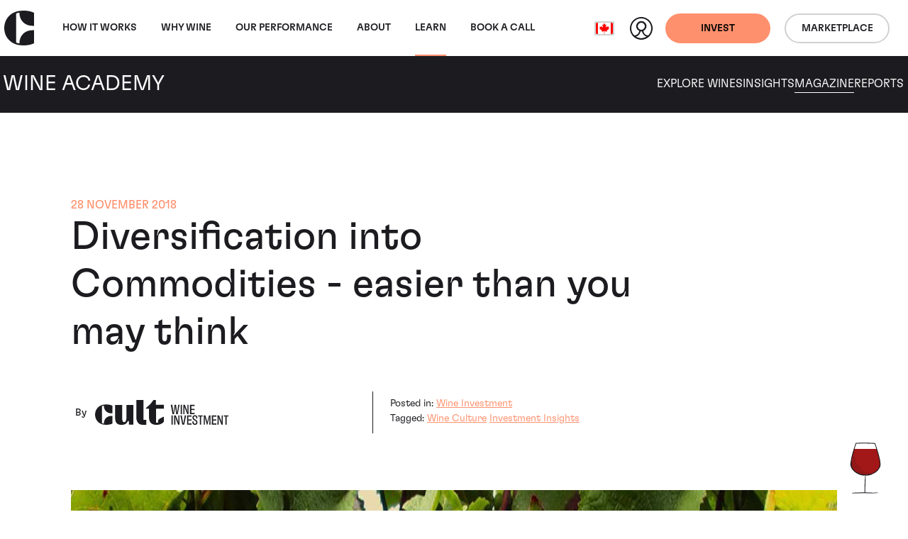

--- FILE ---
content_type: text/css
request_url: https://www.wineinvestment.com/_resources/themes/cultwines/dist/version1768644243/_resources.css
body_size: 1524
content:
.hubspot-newsletter__inner{margin:0 auto;max-width:1250px;padding:0 24px;width:100%}.hubspot-newsletter__inner.-mx-slim-gutters{padding:0 12px}.module-elemental-list-tabs-block .hubspot-newsletter__inner:not(main>.module>*){padding:0}@media(max-width:575.98px){.hubspot-newsletter__inner.-mx-slim-gutters-down-sm{padding:0 12px}}@media(max-width:767.98px){.hubspot-newsletter__inner.-mx-slim-gutters-down-md{padding:0 12px}}@media(min-width:768px){.hubspot-newsletter__inner{padding:0 56px}.hubspot-newsletter__inner.-mx-slim-gutters,.hubspot-newsletter__inner.-mx-slim-gutters-up-md{padding:0 44px}}@media(min-width:992px){.hubspot-newsletter__inner{padding:0 85px}.hubspot-newsletter__inner.-mx-slim-gutters,.hubspot-newsletter__inner.-mx-slim-gutters-up-md{padding:0 73px}}@media(max-width:575.98px){.hubspot-newsletter__inner{padding:0}}.hubspot-newsletter__template{margin-bottom:60px;padding:0 32px}.hubspot-newsletter__inner-content{padding:12px}.hubspot-newsletter__inner-content.-bg-white{background-color:#fff}.-theme-transparent .hubspot-newsletter__inner-content.-bg-white,.-theme-white .hubspot-newsletter__inner-content.-bg-white{border-color:#1c1c20}.hubspot-newsletter__inner-content.-bg-orange{background-color:#ff906d}.hubspot-newsletter__inner-content.-bg-charcoal{background-color:#1c1c20}.hubspot-newsletter__inner-content.-bg-vine{background-color:#1d4854}.hubspot-newsletter__inner-content.-bg-glass{background-color:#b1ded8}.hubspot-newsletter__inner-content.-bg-seed{background-color:#f6d46b}.hubspot-newsletter__inner-content.-bg-stone{background-color:#f0ebe6}.hubspot-newsletter__inner-content.-bg-grape{background-color:#cacbfb}.hubspot-newsletter__inner-content .typ{margin-bottom:26px;text-align:center}.hubspot-newsletter__image{align-items:center;display:flex;padding:30px}.hubspot-newsletter__content{text-align:left}.-bg-charcoal .hubspot-newsletter__content,.-bg-vine .hubspot-newsletter__content{color:#fff}.-rounded{border-radius:15px}.sr-only{clip:rect(0 0 0 0);border:0;height:auto;margin:0;overflow:hidden;padding:0;position:absolute;white-space:nowrap;width:1px}.hbspt-form form{position:relative}.hbspt-form form input[type=submit]{background-color:#f6d46b;border-radius:0;margin-bottom:12px;width:100%}.hbspt-form form input[type=submit]:focus,.hbspt-form form input[type=submit]:hover{background-color:#f3c63b}.hbspt-form form fieldset{max-width:inherit}.hbspt-form form fieldset .field{margin-bottom:0;position:relative}.hbspt-form .hs-input{border:1px solid;height:46px;padding:0 1em;transition:border-color .3s ease-in-out,box-shadow .3s ease-in-out}.hbspt-form .hs-input[type=checkbox]{margin-top:0;padding:0;width:1em!important}.hbspt-form .hs-input[type=checkbox]:checked{background-color:#1c1c20}.hbspt-form .hs-input::-moz-placeholder{color:#1c1c20}.hbspt-form .hs-input::placeholder{color:#1c1c20}.hbspt-form .hs-input:focus{border-color:#ff906d;box-shadow:0 0 5px 1px rgba(255,144,109,.6);color:#212529;outline:0}.hbspt-form .hs-fieldtype-select{width:100%}.hbspt-form .hs-input:not([type=checkbox]){margin-top:0;width:100%!important}.hbspt-form .hs-form-booleancheckbox{margin-top:6px}.hbspt-form .hs-form-booleancheckbox .hs-form-required{display:none}.hbspt-form .hs-form-booleancheckbox label{display:flex}.hbspt-form .hs-form-booleancheckbox span{align-items:center;display:flex;margin-left:6px}.hbspt-form .hs-error-msg,.hbspt-form .hs-error-msg a,.hbspt-form .hs-form-required,.hbspt-form .hs-main-font-element,.hbspt-form .legal-consent-container p{font-size:14px;line-height:1.1}.hbspt-form .hs-form-field{padding-bottom:8px;position:relative}.hbspt-form ul.hs-error-msgs.inputs-list{min-height:20px}.hbspt-form ul.hs-error-msgs.inputs-list li{display:flex;padding:2px 0 0}.hbspt-form .hs_error_rollup{bottom:-12px;left:25px;position:absolute}.hbspt-form .hs_error_rollup .inputs-list{position:static!important}.hbspt-form .legal-consent-container .hs-error-msgs label{color:#1c1c20;padding-left:25px}.hbspt-form input[type=checkbox]{height:1em}.hbspt-form .choices[data-type*=select-one]:after{border-color:#ff906d transparent transparent;border-style:solid;border-width:9px 9px 0;content:"";height:0;width:0}.hbspt-form .choices__inner{max-height:43px}.hbspt-form .choices__placeholder.choices__item--selectable{font-size:1em;opacity:1;padding:0 6px}.hbspt-form .hs_submit{margin-right:8px;margin-top:.75em}.hbspt-form .submitted-message{font-size:.875em}@media screen and (min-width:501px){.hbspt-form .hubspot-newsletter__inner-content{padding:40px .75em}.hbspt-form form fieldset:nth-child(3){display:inline-flex;width:50%}.hbspt-form form fieldset:nth-child(3) .hs-error-msg{white-space:nowrap}.hbspt-form .hs-form-field{padding-bottom:20px}.hbspt-form ul.hs-error-msgs.inputs-list{left:0;min-height:20px;position:absolute}.hbspt-form .hs_submit{display:inline-flex;margin-top:0;position:relative;top:-2px;width:calc(50% - 8px)}.hbspt-form .hs_submit input[type=submit]{margin-bottom:0}.hbspt-form .hs_submit .actions{width:100%}}@media screen and (min-width:768px){.hubspot-newsletter__template{padding:0 56px}.hubspot-newsletter__inner-content{margin:0;padding:40px 12px}.hs_error_rollup{bottom:-24px;left:0}}@media screen and (min-width:992px){.submitted-message{font-size:1.25em}}@media screen and (min-width:1200px){.hubspot-newsletter__inner-content{padding:60px 112px 60px 40px}.hubspot-newsletter__image{padding:0 40px 0 0}}.resource__picture{display:flex}@media(min-width:768px){.resource__picture.ratio-resources-main-image-mobile{--bs-aspect-ratio:30.35%}}.resource__container{margin:0 auto;max-width:1250px;padding:0 24px;width:100%}.resource__container.-mx-slim-gutters{padding:0 12px}.module-elemental-list-tabs-block .resource__container:not(main>.module>*){padding:0}@media(max-width:575.98px){.resource__container.-mx-slim-gutters-down-sm{padding:0 12px}}@media(max-width:767.98px){.resource__container.-mx-slim-gutters-down-md{padding:0 12px}}@media(min-width:768px){.resource__container{padding:0 56px}.resource__container.-mx-slim-gutters,.resource__container.-mx-slim-gutters-up-md{padding:0 44px}}@media(min-width:992px){.resource__container{padding:0 85px}.resource__container.-mx-slim-gutters,.resource__container.-mx-slim-gutters-up-md{padding:0 73px}}.resource__container.-main-content,.resource__container.-resource-info{padding-bottom:35px}@media(min-width:768px){.resource__container.-main-content,.resource__container.-resource-info{padding-bottom:80px}}@media(min-width:1200px){.resource__container.-main-content{position:relative}}.resource__content-wrapper{margin:0 auto;max-width:1250px;position:relative;width:100%}@media screen and (min-width:1536px){.resource__content-wrapper .share-list{flex-direction:column;left:-125px;margin:0;position:absolute;top:0}}@media screen and (max-width:1535px){.resource__content-wrapper .share-list{margin-bottom:50px;margin-top:30px}}.module-biography-block+link+.resource__container.-main-content{padding-top:35px}@media(min-width:768px){.module-biography-block+link+.resource__container.-main-content{padding-top:75px}}.resource__resource-info-wrapper{margin:38px 0 0;max-width:850px;width:100%}.resource__resource-info-wrapper .-cult-wine-investment-primary{max-width:188px;width:100%}@media(min-width:768px){.resource__resource-info-wrapper{margin:118px 0 0}}.resource__pub-date{color:#ff906d;font-size:16px;text-transform:uppercase}.resource__title{line-height:1.2;margin:0 0 40px}@media(min-width:768px){.resource__title{margin:0 0 50px}}.resource__author-wrapper{margin:0 0 35px}@media(min-width:768px){.resource__author-wrapper{margin:0;padding:7px 24px 7px 12px}}.resource__by{font-size:14px;margin:0 12px 0 0}.resource__author-image{height:67px;margin:0 24px 0 0;width:67px}.resource__author-image.-bg-white{background-color:#fff}.resource__author-image.-bg-orange{background-color:#ff906d}.resource__author-image.-bg-charcoal{background-color:#1c1c20}.resource__author-image.-bg-vine{background-color:#1d4854}.resource__author-image.-bg-glass{background-color:#b1ded8}.resource__author-image.-bg-seed{background-color:#f6d46b}.resource__author-image.-bg-stone{background-color:#f0ebe6}.resource__author-image.-bg-grape{background-color:#cacbfb}.resource__author-title{display:block;font-style:normal;margin:0 0 7px}@media(min-width:768px){.resource__tags-wrapper{border-left:1px solid #1c1c20;padding:7px 12px 10px 24px}.ss-insightspage .resource__tags-wrapper{border-left:none;padding:7px 12px 10px 0}}.resource__tags{font-size:14px;margin:0}.resource__tag{color:#ff906d}